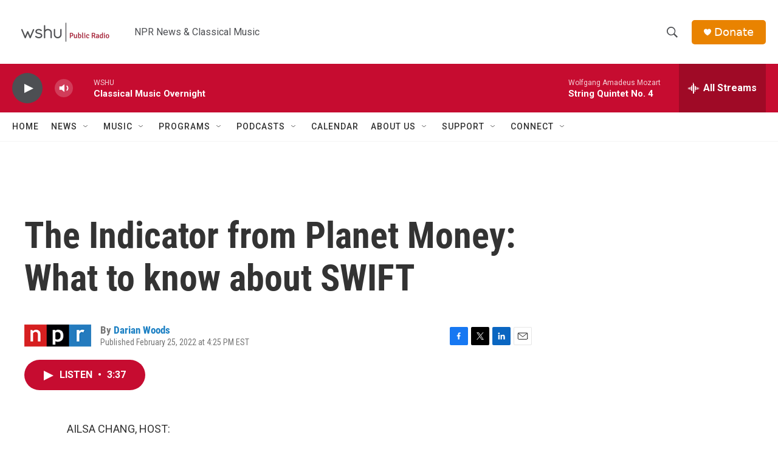

--- FILE ---
content_type: text/html; charset=utf-8
request_url: https://www.google.com/recaptcha/api2/aframe
body_size: 265
content:
<!DOCTYPE HTML><html><head><meta http-equiv="content-type" content="text/html; charset=UTF-8"></head><body><script nonce="0fXu5dt61vM7F82B5NHEtA">/** Anti-fraud and anti-abuse applications only. See google.com/recaptcha */ try{var clients={'sodar':'https://pagead2.googlesyndication.com/pagead/sodar?'};window.addEventListener("message",function(a){try{if(a.source===window.parent){var b=JSON.parse(a.data);var c=clients[b['id']];if(c){var d=document.createElement('img');d.src=c+b['params']+'&rc='+(localStorage.getItem("rc::a")?sessionStorage.getItem("rc::b"):"");window.document.body.appendChild(d);sessionStorage.setItem("rc::e",parseInt(sessionStorage.getItem("rc::e")||0)+1);localStorage.setItem("rc::h",'1765512877880');}}}catch(b){}});window.parent.postMessage("_grecaptcha_ready", "*");}catch(b){}</script></body></html>